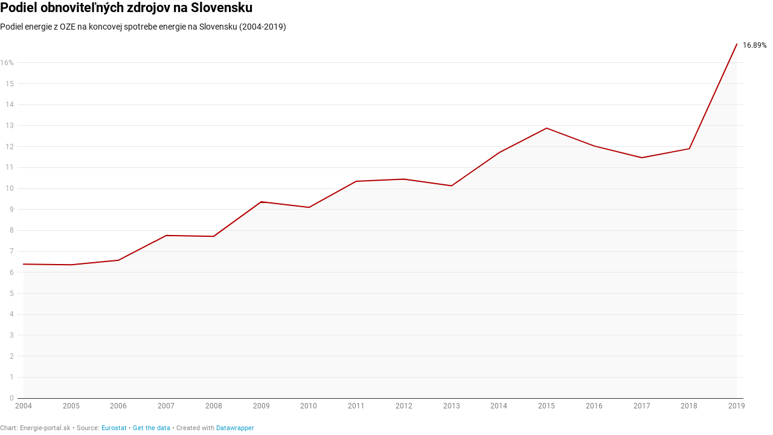

--- FILE ---
content_type: text/html
request_url: https://datawrapper.dwcdn.net/5HcVa/1/
body_size: -71
content:

<html><head><meta http-equiv="REFRESH" content="0; url=https://datawrapper.dwcdn.net/5HcVa/5/"></head></html>

--- FILE ---
content_type: application/javascript
request_url: https://datawrapper.dwcdn.net/lib/vendor/dw-2.0.min.83ddc655.js
body_size: 22480
content:
!function(t){"use strict";function e(e){var r={},n=e.slice(0);function i(t){for(var e=t.name(),n=e,i=1;r.hasOwnProperty(n);)n=e+"."+i++;n!==e&&t.name(n)}e.forEach((function(t){i(t),r[t.name()]=t}));var a={columns:function(){return e},column:function(n){if(t.isString(n)){if(void 0!==r[n])return r[n];throw new Error('No column found with that name: "'+n+'"')}if(!(n<0)){if(void 0!==e[n])return e[n];throw new Error("No column found with that name or index: "+n)}},numColumns:function(){return e.length},numRows:function(){return e[0].length},eachColumn:function(t){e.forEach(t)},hasColumn:function(n){return void 0!==(t.isString(n)?r[n]:e[n])},indexOf:function(t){return a.hasColumn(t)?e.indexOf(r[t]):-1},list:function(){return t.range(e[0].length).map((function(t){var r={};return e.forEach((function(e){r[e.name()]=e.val(t)})),r}))},csv:function(){var r="";return e.forEach((function(t,e){var n=t.title();n.indexOf('"')>-1&&n.replace('"','\\"'),n.indexOf(",")>-1&&(n='"'+n+'"'),r+=(e>0?",":"")+n})),t.range(a.numRows()).forEach((function(t){r+="\n",e.forEach((function(e,n){var i=""+("date"===e.type()?e.raw(t):e.val(t));i.indexOf('"')>-1&&i.replace('"','\\"'),i.indexOf(",")>-1&&(i='"'+i+'"'),r+=(n>0?",":"")+i}))})),r},toCSV:function(){return this.csv()},filterColumns:function(n){return e=e.filter((function(t){return!n[t.name()]})),t.each(n,(function(t,e){t&&r[e]&&delete r[e]})),a},eachRow:function(t){var e;for(e=0;e<a.numRows();e++)t(e);return a},add:function(t){return i(t),e.push(t),r[t.name()]=t,n.push(t),a},limitRows:function(t){return e.forEach((function(e){e.limitRows(t)})),a},limitColumns:function(t){return e.length>t&&(e.length=t,n.length=t),a},columnOrder:function(t){return arguments.length?(e.length=0,t.forEach((function(t){e.push(n[t])})),a):e.map((function(t){return n.indexOf(t)}))}};return a}function r(t,e){return Math.abs(t-e)<1e-6}t=t&&Object.prototype.hasOwnProperty.call(t,"default")?t.default:t;var n=/^ */.source,i=/[*']* *$/.source,a=/[ \-/.]?/.source,o=/[ \-/.]/.source,s=/[ \-/.;,]/.source,u=/[ \-|T]/.source,c=/[ \-/.m]/.source,p={YY:{parse:/['’‘]?(\d{2})/},YYYY:{test:/([12]\d{3})/,parse:/(\d{4})/},YYYY2:{test:/(?:1[7-9]|20)\d{2}/,parse:/(\d{4})/},H:{parse:/h([12])/},Q:{parse:/q([1234])/},W:{parse:/w([0-5]?[0-9])/},MM:{test:/(0?[1-9]|1[0-2])/,parse:/(0?[1-9]|1[0-2])/},DD:{parse:/(0?[1-9]|[1-2][0-9]|3[01])/},DOW:{parse:/([0-7])/},HHMM:{parse:/(0?\d|1\d|2[0-3]):([0-5]\d)(?::([0-5]\d))? *(am|pm)?/}},h={0:["jan","january","januar","jänner","jän","janv","janvier","ene","enero","gen","gennaio","janeiro"],1:["feb","february","febr","februar","fév","févr","février","febrero","febbraio","fev","fevereiro"],2:["mar","mär","march","mrz","märz","mars","mars","marzo","marzo","março"],3:["apr","april","apr","april","avr","avril","abr","abril","aprile"],4:["may","mai","mayo","mag","maggio","maio","maj"],5:["jun","june","juni","juin","junio","giu","giugno","junho"],6:["jul","july","juli","juil","juillet","julio","lug","luglio","julho"],7:["aug","august","août","ago","agosto"],8:["sep","september","sept","septembre","septiembre","set","settembre","setembro"],9:["oct","october","okt","oktober","octobre","octubre","ott","ottobre","out","outubro"],10:["nov","november","november","novembre","noviembre","novembre","novembro"],11:["dec","december","dez","des","dezember","déc","décembre","dic","diciembre","dicembre","desember","dezembro"]},f={};t.each(h,(function(e,r){t.each(e,(function(t){f[t]=r}))})),p.MMM={parse:new RegExp("("+t.flatten(t.values(h)).join("|")+")")},t.each(p,(function(e){e.parse=e.parse.source,t.isRegExp(e.test)?e.test=e.test.source:e.test=e.parse}));var l={YYYY:{test:d(p.YYYY2.test),parse:d(p.YYYY2.parse),precision:"year"},"YYYY-H":{test:d(p.YYYY.test,a,p.H.test),parse:d(p.YYYY.parse,a,p.H.parse),precision:"half"},"H-YYYY":{test:d(p.H.test,o,p.YYYY.test),parse:d(p.H.parse,o,p.YYYY.parse),precision:"half"},"YYYY-Q":{test:d(p.YYYY.test,a,p.Q.test),parse:d(p.YYYY.parse,a,p.Q.parse),precision:"quarter"},"Q-YYYY":{test:d(p.Q.test,o,p.YYYY.test),parse:d(p.Q.parse,o,p.YYYY.parse),precision:"quarter"},"YYYY-M":{test:d(p.YYYY.test,c,p.MM.test),parse:d(p.YYYY.parse,c,p.MM.parse),precision:"month"},"M-YYYY":{test:d(p.MM.test,o,p.YYYY.test),parse:d(p.MM.parse,o,p.YYYY.parse),precision:"month"},"YYYY-MMM":{test:d(p.YYYY.test,o,p.MMM.parse),parse:d(p.YYYY.parse,o,p.MMM.parse),precision:"month"},"MMM-YYYY":{test:d(p.MMM.parse,o,p.YYYY.test),parse:d(p.MMM.parse,o,p.YYYY.parse),precision:"month"},"MMM-YY":{test:d(p.MMM.parse,o,p.YY.test),parse:d(p.MMM.parse,o,p.YY.parse),precision:"month"},MMM:{test:d(p.MMM.parse),parse:d(p.MMM.parse),precision:"month"},"YYYY-WW":{test:d(p.YYYY.test,a,p.W.test),parse:d(p.YYYY.parse,a,p.W.parse),precision:"week"},"WW-YYYY":{test:d(p.W.test,o,p.YYYY.test),parse:d(p.W.parse,o,p.YYYY.parse),precision:"week"},"MM/DD/YYYY":{test:d(p.MM.test,"([\\-\\/])",p.DD.test,"\\2",p.YYYY.test),parse:d(p.MM.parse,"([\\-\\/])",p.DD.parse,"\\2",p.YYYY.parse),precision:"day"},"MM/DD/YY":{test:d(p.MM.test,"([\\-\\/])",p.DD.test,"\\2",p.YY.test),parse:d(p.MM.parse,"([\\-\\/])",p.DD.parse,"\\2",p.YY.parse),precision:"day"},"DD/MM/YY":{test:d(p.DD.test,"([\\-\\.\\/ ?])",p.MM.test,"\\2",p.YY.test),parse:d(p.DD.parse,"([\\-\\.\\/ ?])",p.MM.parse,"\\2",p.YY.parse),precision:"day"},"DD/MM/YYYY":{test:d(p.DD.test,"([\\-\\.\\/ ?])",p.MM.test,"\\2",p.YYYY.test),parse:d(p.DD.parse,"([\\-\\.\\/ ?])",p.MM.parse,"\\2",p.YYYY.parse),precision:"day"},"DD/MMM/YYYY":{test:d(p.DD.test,"([\\-\\.\\/ ?])",p.MMM.test,"\\2",p.YYYY.test),parse:d(p.DD.parse,"([\\-\\.\\/ ?])",p.MMM.parse,"\\2",p.YYYY.parse),precision:"day"},"DD/MMM/YY":{test:d(p.DD.test,"([\\-\\.\\/ ?])",p.MMM.test,"\\2",p.YY.test),parse:d(p.DD.parse,"([\\-\\.\\/ ?])",p.MMM.parse,"\\2",p.YY.parse),precision:"day"},"YYYY-MM-DD":{test:d(p.YYYY.test,"([\\-\\.\\/ ?])",p.MM.test,"\\2",p.DD.test),parse:d(p.YYYY.parse,"([\\-\\.\\/ ?])",p.MM.parse,"\\2",p.DD.parse),precision:"day"},"MMM-DD-YYYY":{test:d(p.MMM.test,o,p.DD.test,s,p.YYYY.test),parse:d(p.MMM.parse,o,p.DD.parse,s,p.YYYY.parse),precision:"day"},"YYYY-WW-d":{test:d(p.YYYY.test,a,p.W.test,o,p.DOW.test),parse:d(p.YYYY.parse,a,p.W.parse,o,p.DOW.parse),precision:"day"},"MM/DD/YYYY HH:MM":{test:d(p.MM.test,"([\\-\\/])",p.DD.test,"\\2",p.YYYY.test,u,p.HHMM.test),parse:d(p.MM.parse,"([\\-\\/])",p.DD.parse,"\\2",p.YYYY.parse,u,p.HHMM.parse),precision:"day-minutes"},"DD.MM.YYYY HH:MM":{test:d(p.DD.test,"([\\-\\.\\/ ?])",p.MM.test,"\\2",p.YYYY.test,u,p.HHMM.test),parse:d(p.DD.parse,"([\\-\\.\\/ ?])",p.MM.parse,"\\2",p.YYYY.parse,u,p.HHMM.parse),precision:"day-minutes"},"YYYY-MM-DD HH:MM":{test:d(p.YYYY.test,"([\\-\\.\\/ ?])",p.MM.test,"\\2",p.DD.test,u,p.HHMM.test),parse:d(p.YYYY.parse,"([\\-\\.\\/ ?])",p.MM.parse,"\\2",p.DD.parse,u,p.HHMM.parse),precision:"day-minutes"},ISO8601:{test:/\d{4}-[01]\d-[0-3]\dT[0-2]\d:[0-5]\d:[0-5]\d(\.\d+)?([+-][0-2]\d:[0-5]\d|Z)/,parse:function(t){return t},precision:"day-seconds"}};function d(){return new RegExp(n+Array.prototype.slice.call(arguments).join(" *")+i,"i")}function m(e,r){var n=l[r];return t.isRegExp(n.test)?n.test.test(e):n.test(e,r)}function v(t,e,r){var n=new Date(Date.UTC(t,0,3));return n.setUTCDate(3-n.getUTCDay()+7*(e-1)+parseInt(r,10)),n}function g(t,e){return 12!==t?t+("pm"===e?12:0):"am"===e?0:12}var y={text:function(){return{parse:t.identity,errors:function(){return 0},name:function(){return"text"},formatter:function(){return t.identity},isValid:function(){return!0},format:function(){}}},number:function(e){var n,i=0,a={"-.":/^ *[-–—−]?[0-9]*(\.[0-9]+)?(e[+-][0-9]+)?%? *$/,"-,":/^ *[-–—−]?[0-9]*(,[0-9]+)?%? *$/,",.":/^ *[-–—−]?[0-9]{1,3}(,[0-9]{3})*(\.[0-9]+)?%? *$/,".,":/^ *[-–—−]?[0-9]{1,3}(\.[0-9]{3})*(,[0-9]+)?%? *$/," .":/^ *[-–—−]?[0-9]{1,3}([   ][0-9]{3})*(\.[0-9]+)?%? *$/," ,":/^ *[-–—−]?[0-9]{1,3}([   ][0-9]{3})*(,[0-9]+)?%? *$/,"'.":/^ *[-–—−]?[0-9]{1,3}('[0-9]{3})*(\.[0-9]+)?%? *$/},o={"-.":"1234.56","-,":"1234,56",",.":"1,234.56",".,":"1.234,56"," .":"1 234.56"," ,":"1 234,56"," .":"1 234.56"," ,":"1 234,56"," .":"1 234.56"," ,":"1 234,56"},s={na:1,"n/a":1,"-":1,":":1},u={},c=["-.",0];e=e||[],t.each(e,(function(e){t.each(a,(function(t,r){void 0===u[r]&&(u[r]=0),t.test(e)&&(u[r]+=1,u[r]>c[1]&&(c[0]=r,c[1]=u[r]))}))})),n=c[0];var p={parse:function(e){if(t.isNumber(e)||t.isUndefined(e)||t.isNull(e))return e;var r=e.replace("%","").replace("−","-").replace(/[   ]/g,"").replace("–","-").replace("—","-");return"-"!==n[0]&&(r=r.replace(new RegExp("."===n[0]?"\\.":n[0],"g"),"")),"."!==n[1]&&(r=r.replace(n[1],".")),isNaN(r)||""===r?(s[r.toLowerCase()]||""===r||i++,e):Number(r)},toNum:function(t){return t},fromNum:function(t){return t},errors:function(){return i},name:function(){return"number"},formatter:function(t){var e=t["number-format"]||"-",n=Number(t["number-divisor"]||0),i=(t["number-append"]||"").replace(/ /g," "),a=(t["number-prepend"]||"").replace(/ /g," ");return function(t,o,s){if(isNaN(t))return t;var u=e;if(0!==n&&"-"===u&&(u="n1"),0!==n&&(t=Number(t)/Math.pow(10,n)),"s"===u.substr(0,1)){var c=+u.substr(1);u="n"+Math.max(0,function(t,e){return 0===t?0:Math.round(e-Math.ceil(Math.log(Math.abs(t))/Math.LN10))}(t,c))}return s&&(u="n0"),"-"===u&&(u=r(t,Math.round(t))?"n0":r(t,.1*Math.round(10*t))?"n1":r(t,.01*Math.round(100*t))?"n2":r(t,.001*Math.round(1e3*t))?"n3":r(t,1e-4*Math.round(1e4*t))?"n4":r(t,1e-5*Math.round(1e5*t))?"n5":"n6"),t=Globalize.format(t,"-"!==u?u:null),o?a+t+i:t}},isValid:function(e){return""===e||s[String(e).toLowerCase()]||t.isNumber(p.parse(e))},ambiguousFormats:function(){var e=[];return t.each(u,(function(t,r){t===c[1]&&e.push([r,o[r]])})),e},format:function(t){return arguments.length?(n=t,p):n}};return p},date:function(e){var r,n=0,i={},a=["",0];e=e||[],t.each(l,(function(r,n){t.each(e,(function(t){void 0===i[n]&&(i[n]=0),m(t,n)&&(i[n]+=1,i[n]>a[1]&&(a[0]=n,a[1]=i[n]))}))})),r=a[0];var o={parse:function(e){if(t.isDate(e)||t.isUndefined(e))return e;if(!r||!t.isString(e))return n++,e;var i,a,o,s=(i=e.toLowerCase(),o=l[a=r],t.isRegExp(o.parse)?i.match(o.parse):o.parse(i,a));if(!s)return n++,e;function u(t){return(t=+t)<30?2e3+t:1900+t}m(e,r)||n++;var c=(new Date).getFullYear();switch(r){case"YYYY":return new Date(s[1],0,1);case"YYYY-H":return new Date(s[1],6*(s[2]-1),1);case"H-YYYY":return new Date(s[2],6*(s[1]-1),1);case"YYYY-Q":return new Date(s[1],3*(s[2]-1),1);case"Q-YYYY":return new Date(s[2],3*(s[1]-1),1);case"YYYY-M":return new Date(s[1],s[2]-1,1);case"M-YYYY":return new Date(s[2],s[1]-1,1);case"YYYY-MMM":return new Date(+s[1],f[s[2]],1);case"MMM-YYYY":return new Date(+s[2],f[s[1]],1);case"MMM-YY":return new Date(u(+s[2]),f[s[1]],1);case"MMM":return new Date(c,f[s[1]],1);case"YYYY-WW":return v(s[1],s[2],1);case"WW-YYYY":return v(s[2],s[1],1);case"YYYY-WW-d":return v(s[1],s[2],s[3]);case"YYYY-MM-DD":return new Date(s[1],s[3]-1,s[4]);case"DD/MM/YYYY":return new Date(s[4],s[3]-1,s[1]);case"DD/MMM/YYYY":return new Date(s[4],f[s[3]],s[1]);case"DD/MMM/YY":return new Date(u(s[4]),f[s[3]],s[1]);case"MM/DD/YYYY":return new Date(s[4],s[1]-1,s[3]);case"MM/DD/YY":return new Date(u(s[4]),s[1]-1,s[3]);case"DD/MM/YY":return new Date(u(s[4]),s[3]-1,s[1]);case"MMM-DD-YYYY":return new Date(s[3],f[s[1]],s[2]);case"YYYY-MM-DD HH:MM":return new Date(+s[1],s[3]-1,+s[4],g(+s[5],s[8]),+s[6]||0,+s[7]||0);case"DD.MM.YYYY HH:MM":return new Date(+s[4],s[3]-1,+s[1],g(+s[5],s[8]),+s[6]||0,+s[7]||0);case"MM/DD/YYYY HH:MM":return new Date(+s[4],s[1]-1,+s[3],g(+s[5],s[8]),+s[6]||0,+s[7]||0);case"ISO8601":return new Date(s.toUpperCase());default:console.warn("unknown format",r)}return n++,e},toNum:function(e){return t.isDate(e)?e.getTime():Number.NaN},fromNum:function(t){return new Date(t)},errors:function(){return n},name:function(){return"date"},format:function(t){return arguments.length?(r=t,o):r},precision:function(){return l[r].precision},formatter:function(){if(!r)return t.identity;var e=Globalize.culture().calendar.patterns.M.replace("MMMM","MMM");switch(l[r].precision){case"year":return function(e){return t.isDate(e)?e.getFullYear():e};case"half":return function(e){return t.isDate(e)?e.getFullYear()+" H"+(e.getMonth()/6+1):e};case"quarter":return function(e){return t.isDate(e)?e.getFullYear()+" Q"+(e.getMonth()/3+1):e};case"month":return function(e){return t.isDate(e)?Globalize.format(e,"MMM yy"):e};case"week":return function(e){return t.isDate(e)?function(t){var e=t.getUTCDay(),r=new Date(t.valueOf());r.setDate(r.getDate()-(e+6)%7+3);var n=r.getUTCFullYear(),i=Math.floor((r.getTime()-new Date(n,0,1,-6))/864e5);return[n,1+Math.floor(i/7),e>0?e:7]}(e).slice(0,2).join(" W"):e};case"day":return function(e,r){return t.isDate(e)?Globalize.format(e,r?"D":"d"):e};case"day-minutes":return function(r){return t.isDate(r)?Globalize.format(r,e).replace(" ","&nbsp;")+" - "+Globalize.format(r,"t").replace(" ","&nbsp;"):r};case"day-seconds":return function(e){return t.isDate(e)?Globalize.format(e,"T").replace(" ","&nbsp;"):e}}},isValid:function(e){return t.isDate(o.parse(e))},ambiguousFormats:function(){var e=[];return t.each(i,(function(t,r){t===a[1]&&e.push([r,r])})),e}};return o}},M=/<\/?([a-z][a-z0-9]*)\b[^>]*>/gi,Y=/<!--[\s\S]*?-->|<\?(?:php)?[\s\S]*?\?>/gi,w="<a><span><b><br><br/><i><strong><sup><sub><strike><u><em><tt>";function b(t,e){if(null===t)return null;if(void 0!==t){if((t=String(t)).indexOf("<")<0||t.indexOf(">")<0)return t;if(t=function(t,e){e=(((void 0!==e?e||"":w)+"").toLowerCase().match(/<[a-z][a-z0-9]*>/g)||[]).join("");var r=t,n=t;for(;;)if(n=(r=n).replace(Y,"").replace(M,(function(t,r){return e.indexOf("<"+r.toLowerCase()+">")>-1?t:""})),r===n)return n}(t,e),"undefined"==typeof document)return t;var r=document.createElement("div");r.innerHTML=t;for(var n=r.querySelectorAll("*"),i=0;i<n.length;i++){"a"===n[i].nodeName.toLowerCase()&&("_self"!==n[i].getAttribute("target")&&n[i].setAttribute("target","_blank"),n[i].setAttribute("rel","nofollow noopener noreferrer"),n[i].getAttribute("href")&&n[i].getAttribute("href").trim().replace(/[^a-zA-Z0-9 -:]/g,"").startsWith("javascript:")&&n[i].setAttribute("href",""));for(var a=[],o=0;o<n[i].attributes.length;o++){var s=n[i].attributes[o];s.specified&&"on"===s.name.substr(0,2)&&a.push(s.name)}a.forEach((function(t){return n[i].removeAttribute(t)}))}return r.innerHTML}}function E(e,r,n){function i(t){return null!=t&&""!==t}var a,o,s,u,c=t.shuffle(t.range(r.length)).filter((function(t){return i(r[t])})).slice(0,200).map((function(t){return r[t]}));n=n?y[n](c):function(e){if(t.every(r,t.isNumber))return y.number();if(t.every(r,t.isDate))return y.date();var n,a=[y.date(e),y.number(e),y.text()],o=.1*r.filter(i).length;return t.each(r,(function(e){t.each(a,(function(t){t.parse(e)}))})),t.every(a,(function(t){return t.errors()<o&&(n=t),!n})),t.isUndefined(n)&&(n=a[2]),n}(c);var p,h=r.slice(0),f={name:function(){return arguments.length?(e=arguments[0],f):b(e)},title:function(){return arguments.length?(p=arguments[0],f):b(p||e)},length:r.length,val:function(e,i){if(arguments.length){var a=i?h:r;return e<0&&(e+=a.length),n.parse(t.isDate(a[e])||t.isNumber(a[e])?a[e]:b(a[e]))}},values:function(e){var i=e?h:r;return i=t.map(i,(function(e){return t.isDate(e)||t.isNumber(e)?e:b(e)})),t.map(i,n.parse)},each:function(t){for(var e=0;e<r.length;e++)t(f.val(e),e)},raw:function(e,n){return arguments.length?2===arguments.length?(r[e]=n,f):t.isDate(r[e])||t.isNumber(r[e])?r[e]:b(r[e]):r.map((function(e){return t.isDate(e)||t.isNumber(e)?e:b(e)}))},type:function(e){if(!0===e)return n;if(t.isString(e)){if(y[e])return n=y[e](c),f;throw new Error("unknown column type: "+e)}return n.name()},range:function(){return!!n.toNum&&(a||(a=[Number.MAX_VALUE,-Number.MAX_VALUE],f.each((function(e){e=n.toNum(e),t.isNumber(e)&&!t.isNaN(e)&&(e<a[0]&&(a[0]=e),e>a[1]&&(a[1]=e))})),a[0]=n.fromNum(a[0]),a[1]=n.fromNum(a[1])),a)},sum:function(){return!!n.toNum&&(void 0===o&&(o=0,f.each((function(t){var e=n.toNum(t);Number.isFinite(e)&&(o+=e)})),o=n.fromNum(o)),o)},mean:function(){if(!n.toNum)return!1;if(void 0===s){s=0;var t=0;f.each((function(e){var r=n.toNum(e);Number.isFinite(r)&&(s+=r,t++)})),s=n.fromNum(s/t)}return s},median:function(){if(!n.toNum)return!1;if(void 0===u){var t=f.values().map(n.toNum);u=n.fromNum(function(t){var e,r=[],n=t.length,i=-1;if(1===arguments.length)for(;++i<n;)x(e=O(t[i]))&&r.push(e);if(r.length)return A(r.sort(N),.5)}(t))}return u},filterRows:function(e){return r=[],arguments.length?t.each(e,(function(t){r.push(h[t])})):r=h.slice(0),f.length=r.length,a=o=s=u=void 0,f},toString:function(){return e+" ("+n.name()+")"},indexOf:function(e){return t.find(t.range(r.length),(function(t){return f.val(t)===e}))},limitRows:function(t){h.length>t&&(h.length=t,r.length=t,f.length=t)}};return f.total=f.sum,f}function A(t,e){var r=(t.length-1)*e+1,n=Math.floor(r),i=+t[n-1],a=r-n;return a?i+a*(t[n]-i):i}function O(t){return null===t?NaN:+t}function x(t){return!isNaN(t)}function N(t,e){return t<e?-1:t>e?1:t>=e?0:NaN}function _(t){return(_="function"==typeof Symbol&&"symbol"==typeof Symbol.iterator?function(t){return typeof t}:function(t){return t&&"function"==typeof Symbol&&t.constructor===Symbol&&t!==Symbol.prototype?"symbol":typeof t})(t)}function D(t,e){for(var r=0;r<e.length;r++){var n=e[r];n.enumerable=n.enumerable||!1,n.configurable=!0,"value"in n&&(n.writable=!0),Object.defineProperty(t,n.key,n)}}function T(t,e){return(T=Object.setPrototypeOf||function(t,e){return t.__proto__=e,t})(t,e)}function S(){if("undefined"==typeof Reflect||!Reflect.construct)return!1;if(Reflect.construct.sham)return!1;if("function"==typeof Proxy)return!0;try{return Date.prototype.toString.call(Reflect.construct(Date,[],(function(){}))),!0}catch(t){return!1}}function C(t,e,r){return(C=S()?Reflect.construct:function(t,e,r){var n=[null];n.push.apply(n,e);var i=new(Function.bind.apply(t,n));return r&&T(i,r.prototype),i}).apply(null,arguments)}function R(t,e){return function(t){if(Array.isArray(t))return t}(t)||function(t,e){if("undefined"==typeof Symbol||!(Symbol.iterator in Object(t)))return;var r=[],n=!0,i=!1,a=void 0;try{for(var o,s=t[Symbol.iterator]();!(n=(o=s.next()).done)&&(r.push(o.value),!e||r.length!==e);n=!0);}catch(t){i=!0,a=t}finally{try{n||null==s.return||s.return()}finally{if(i)throw a}}return r}(t,e)||function(t,e){if(!t)return;if("string"==typeof t)return I(t,e);var r=Object.prototype.toString.call(t).slice(8,-1);"Object"===r&&t.constructor&&(r=t.constructor.name);if("Map"===r||"Set"===r)return Array.from(t);if("Arguments"===r||/^(?:Ui|I)nt(?:8|16|32)(?:Clamped)?Array$/.test(r))return I(t,e)}(t,e)||function(){throw new TypeError("Invalid attempt to destructure non-iterable instance.\nIn order to be iterable, non-array objects must have a [Symbol.iterator]() method.")}()}function I(t,e){(null==e||e>t.length)&&(e=t.length);for(var r=0,n=new Array(e);r<e;r++)n[r]=t[r];return n}function k(t){return{dataset:function(){if(t.url){var e=(new Date).getTime(),r="".concat(t.url).concat(t.url.indexOf("?")>-1?"&":"?","v=").concat(t.url.indexOf("//static.dwcdn.net")>-1?e-e%6e4:e);return window.fetch(r).then((function(t){return t.text()})).then((function(e){return new L(t).parse(e)}))}if(t.csv||""===t.csv)return new Promise((function(e){e(t.csv)})).then((function(e){return new L(t).parse(e)}));throw new Error("you need to provide either an URL or CSV data.")},parse:function(){return new L(t).parse(t.csv)}}}e.delimited=k;var L=function(){function r(t){!function(t,e){if(!(t instanceof e))throw new TypeError("Cannot call a class as a function")}(this,r),t=Object.assign({delimiter:"auto",quoteChar:'"',skipRows:0,emptyValue:null,transpose:!1,firstRowIsHeader:!0},t),this.__delimiterPatterns=F(t.delimiter,t.quoteChar),this.opts=t}var n,i,a;return n=r,(i=[{key:"parse",value:function(r){this.__rawData=r;var n=this.opts;"auto"===n.delimiter&&(n.delimiter=this.guessDelimiter(r,n.skipRows),this.__delimiterPatterns=F(n.delimiter,n.quoteChar));var i,a="|"!==n.delimiter?"|":"#";return r=a+"\n"+r.replace(/[ \r\n\f]+$/g,"")+a,i=function(t,e,r){r=r||",";for(var n,i=[[]],o=null;o=t.exec(e);){var s=o[1];s.length&&s!==r&&i.push([]),n=o[2]?o[2].replace(new RegExp('""',"g"),'"'):o[3],i[i.length-1].push(void 0===n?"":n)}i[0][0].substr(0,1)===a&&(i[0][0]=i[0][0].substr(1));var u=i.length-1,c=i[u].length-1,p=i[u][c].length-1;return i[u][c].substr(p)===a&&(i[u][c]=i[u][c].substr(0,p)),i.slice(1)}(this.__delimiterPatterns,r,n.delimiter),n.transpose&&(i=function(t){var e,r,n=t,i=n.length?n.length:0,a=n[0]instanceof Array?n[0].length:0;if(0===a||0===i)return[];var o=[];for(e=0;e<a;e++)for(o[e]=[],r=0;r<i;r++)o[e][r]=n[r][e];return o}(i)),function(r){var i=[],a={},o=r.length,s=r[0].length,u=n.skipRows,c=[];n.firstRowIsHeader&&(c=r[u],u++);for(var p=0;p<s;p++){var h=t.isString(c[p])?c[p].replace(/^\s+|\s+$/g,""):"",f=""!==h?"":1;for(h=""!==h?h:"X.";void 0!==a[h+f];)f=""===f?1:f+1;i.push({name:h+f,data:[]}),a[h+f]=!0}return t.range(u,o).forEach((function(t){i.forEach((function(e,i){e.data.push(""!==r[t][i]?r[t][i]:n.emptyValue)}))})),e(i=i.map((function(t){return E(t.name,t.data)})))}(i)}},{key:"guessDelimiter",value:function(t){var e=0,r=-1,n=this,i=["\t",";","|",","];return i.forEach((function(i,a){var o=F(i,n.quoteChar),s=t.match(o).length;"\t"===i&&(s*=1.15),s>e&&(e=s,r=a)})),i[r]}}])&&D(n.prototype,i),a&&D(n,a),r}();function F(t,e){return new RegExp("(\\"+t+"|\\r?\\n|\\r|^)(?:"+e+"([^"+e+"]*(?:"+e+'"[^'+e+"]*)*)"+e+"|([^"+e+"\\"+t+"\\r\\n]*))","gi")}function P(t){return{dataset:function(){if(t.url)return fetch(t.url).then((function(t){return t.text()})).then((function(t){return JSON.parse(t)}));if(t.csv)return new Promise((function(e){e(t.csv)})).then((function(t){return JSON.parse(t)}));throw new Error("you need to provide either an URL or CSV data.")},parse:function(){return JSON.parse(t.csv)}}}function j(t){return Math.max(0,String(t-Math.floor(t)).replace(/00000*[0-9]+$/,"").replace(/33333*[0-9]+$/,"").replace(/99999*[0-9]+$/,"").length-2)}function U(t){var e=arguments.length>1&&void 0!==arguments[1]?arguments[1]:0,r=Math.pow(10,e);return Math.round(t*r)/r}e.json=P;var H="object"==typeof global&&global&&global.Object===Object&&global,z="object"==typeof self&&self&&self.Object===Object&&self,G=H||z||Function("return this")(),W=G.Symbol,V=Object.prototype,B=V.hasOwnProperty,$=V.toString,q=W?W.toStringTag:void 0;var X=Object.prototype.toString;var K=W?W.toStringTag:void 0;function Q(t){return null==t?void 0===t?"[object Undefined]":"[object Null]":K&&K in Object(t)?function(t){var e=B.call(t,q),r=t[q];try{t[q]=void 0;var n=!0}catch(t){}var i=$.call(t);return n&&(e?t[q]=r:delete t[q]),i}(t):function(t){return X.call(t)}(t)}function J(t){var e=typeof t;return null!=t&&("object"==e||"function"==e)}var Z,tt=G["__core-js_shared__"],et=(Z=/[^.]+$/.exec(tt&&tt.keys&&tt.keys.IE_PROTO||""))?"Symbol(src)_1."+Z:"";var rt=Function.prototype.toString;var nt=/^\[object .+?Constructor\]$/,it=Function.prototype,at=Object.prototype,ot=it.toString,st=at.hasOwnProperty,ut=RegExp("^"+ot.call(st).replace(/[\\^$.*+?()[\]{}|]/g,"\\$&").replace(/hasOwnProperty|(function).*?(?=\\\()| for .+?(?=\\\])/g,"$1.*?")+"$");function ct(t){return!(!J(t)||(e=t,et&&et in e))&&(function(t){if(!J(t))return!1;var e=Q(t);return"[object Function]"==e||"[object GeneratorFunction]"==e||"[object AsyncFunction]"==e||"[object Proxy]"==e}(t)?ut:nt).test(function(t){if(null!=t){try{return rt.call(t)}catch(t){}try{return t+""}catch(t){}}return""}(t));var e}function pt(t,e){var r=function(t,e){return null==t?void 0:t[e]}(t,e);return ct(r)?r:void 0}var ht=pt(Object,"create");var ft=Object.prototype.hasOwnProperty;var lt=Object.prototype.hasOwnProperty;function dt(t){var e=-1,r=null==t?0:t.length;for(this.clear();++e<r;){var n=t[e];this.set(n[0],n[1])}}function mt(t,e){for(var r,n,i=t.length;i--;)if((r=t[i][0])===(n=e)||r!=r&&n!=n)return i;return-1}dt.prototype.clear=function(){this.__data__=ht?ht(null):{},this.size=0},dt.prototype.delete=function(t){var e=this.has(t)&&delete this.__data__[t];return this.size-=e?1:0,e},dt.prototype.get=function(t){var e=this.__data__;if(ht){var r=e[t];return"__lodash_hash_undefined__"===r?void 0:r}return ft.call(e,t)?e[t]:void 0},dt.prototype.has=function(t){var e=this.__data__;return ht?void 0!==e[t]:lt.call(e,t)},dt.prototype.set=function(t,e){var r=this.__data__;return this.size+=this.has(t)?0:1,r[t]=ht&&void 0===e?"__lodash_hash_undefined__":e,this};var vt=Array.prototype.splice;function gt(t){var e=-1,r=null==t?0:t.length;for(this.clear();++e<r;){var n=t[e];this.set(n[0],n[1])}}gt.prototype.clear=function(){this.__data__=[],this.size=0},gt.prototype.delete=function(t){var e=this.__data__,r=mt(e,t);return!(r<0)&&(r==e.length-1?e.pop():vt.call(e,r,1),--this.size,!0)},gt.prototype.get=function(t){var e=this.__data__,r=mt(e,t);return r<0?void 0:e[r][1]},gt.prototype.has=function(t){return mt(this.__data__,t)>-1},gt.prototype.set=function(t,e){var r=this.__data__,n=mt(r,t);return n<0?(++this.size,r.push([t,e])):r[n][1]=e,this};var yt=pt(G,"Map");function Mt(t,e){var r,n,i=t.__data__;return("string"==(n=typeof(r=e))||"number"==n||"symbol"==n||"boolean"==n?"__proto__"!==r:null===r)?i["string"==typeof e?"string":"hash"]:i.map}function Yt(t){var e=-1,r=null==t?0:t.length;for(this.clear();++e<r;){var n=t[e];this.set(n[0],n[1])}}Yt.prototype.clear=function(){this.size=0,this.__data__={hash:new dt,map:new(yt||gt),string:new dt}},Yt.prototype.delete=function(t){var e=Mt(this,t).delete(t);return this.size-=e?1:0,e},Yt.prototype.get=function(t){return Mt(this,t).get(t)},Yt.prototype.has=function(t){return Mt(this,t).has(t)},Yt.prototype.set=function(t,e){var r=Mt(this,t),n=r.size;return r.set(t,e),this.size+=r.size==n?0:1,this};function wt(t){var e=-1,r=null==t?0:t.length;for(this.__data__=new Yt;++e<r;)this.add(t[e])}function bt(t){return t!=t}function Et(t,e){return!!(null==t?0:t.length)&&function(t,e,r){return e==e?function(t,e,r){for(var n=r-1,i=t.length;++n<i;)if(t[n]===e)return n;return-1}(t,e,r):function(t,e,r,n){for(var i=t.length,a=r+(n?1:-1);n?a--:++a<i;)if(e(t[a],a,t))return a;return-1}(t,bt,r)}(t,e,0)>-1}function At(t,e,r){for(var n=-1,i=null==t?0:t.length;++n<i;)if(r(e,t[n]))return!0;return!1}function Ot(t,e){return t.has(e)}wt.prototype.add=wt.prototype.push=function(t){return this.__data__.set(t,"__lodash_hash_undefined__"),this},wt.prototype.has=function(t){return this.__data__.has(t)};var xt=pt(G,"Set");function Nt(t){var e=-1,r=Array(t.size);return t.forEach((function(t){r[++e]=t})),r}var _t=xt&&1/Nt(new xt([,-0]))[1]==1/0?function(t){return new xt(t)}:function(){};function Dt(t){return t&&t.length?function(t,e,r){var n=-1,i=Et,a=t.length,o=!0,s=[],u=s;if(r)o=!1,i=At;else if(a>=200){var c=e?null:_t(t);if(c)return Nt(c);o=!1,i=Ot,u=new wt}else u=e?[]:s;t:for(;++n<a;){var p=t[n],h=e?e(p):p;if(p=r||0!==p?p:0,o&&h==h){for(var f=u.length;f--;)if(u[f]===h)continue t;e&&u.push(h),s.push(p)}else i(u,h,r)||(u!==s&&u.push(h),s.push(p))}return s}(t):[]}var Tt=G.isFinite;function St(t){return"number"==typeof t&&Tt(t)}function Ct(t){var e,r,n=arguments.length>1&&void 0!==arguments[1]?arguments[1]:.1,i=[],a=0,o=Dt(t.filter(St)),s=o.length,u=Math.floor(s*(1-n));if(o.length<3)return Math.round(o.reduce((function(t,e){if(!e)return t;var r=Math.log(Math.abs(e))/Math.LN10;return r<8&&r>-3?t+Math.min(3,j(o[0])):t+(r>0?-1*(r-1):-1*r)}),0)/o.length);Dt(o.map(p)).length>u?(e=function(){return Dt(i).length===s},r=-1):(e=function(){return Dt(i).length<=u},r=1);var c=100;do{i=o.map(p),a+=r}while(e()&&c-- >0);function p(t){return U(t,a)}return c<10&&console.warn("maximum iteration reached",t,i,a),r<0?a+=2:a--,a}function Rt(t){if(!t||"object"!==_(t))return t;try{return JSON.parse(JSON.stringify(t))}catch(e){return t}}function It(t){var e=arguments.length>1&&void 0!==arguments[1]&&arguments[1];if(!t)return null;var r=t.offsetHeight;if(!e)return r;var n=getComputedStyle(t);return r+=parseInt(n.marginTop)+parseInt(n.marginBottom)}function kt(){for(var t=0,e=document.querySelector(".dw-chart"),r=0;r<e.children.length;r++){var n=e.children[r],i=n.tagName.toLowerCase();"script"===i||"style"===i||"chart"===n.id||n.getAttribute("aria-hidden")||a(n,"tooltip")||a(n,"vg-tooltip")||a(n,"hidden")||a(n,"qtip")||a(n,"container")||a(n,"noscript")||a(n,"hidden")||a(n,"filter-ui")||a(n,"dw-after-body")||a(n,"dw-chart-body")||(t+=Number(It(n,!0)))}function a(t,e){return t.classList.contains(e)}var o=["padding-top","padding-bottom","margin-top","margin-bottom","border-top-width","border-bottom-width"];return[".dw-chart",".dw-chart-body"].forEach((function(e){o.forEach((function(r){var n,i;t+=Number((n=e,i=r,getComputedStyle(document.querySelector(n))[i].replace("px","")))}))})),t}var Lt="TOP",Ft="TPAREN";function Pt(t,e,r){this.type=t,this.value=e,this.index=r}function jt(t,e){this.pos=0,this.current=null,this.unaryOps=t.unaryOps,this.binaryOps=t.binaryOps,this.ternaryOps=t.ternaryOps,this.consts=t.consts,this.expression=e,this.savedPosition=0,this.savedCurrent=null,this.options=t.options,this.parser=t}Pt.prototype.toString=function(){return this.type+": "+this.value},jt.prototype.newToken=function(t,e,r){return new Pt(t,e,null!=r?r:this.pos)},jt.prototype.save=function(){this.savedPosition=this.pos,this.savedCurrent=this.current},jt.prototype.restore=function(){this.pos=this.savedPosition,this.current=this.savedCurrent},jt.prototype.next=function(){return this.pos>=this.expression.length?this.newToken("TEOF","EOF"):this.isWhitespace()||this.isComment()?this.next():this.isRadixInteger()||this.isNumber()||this.isOperator()||this.isString()||this.isParen()||this.isBracket()||this.isComma()||this.isSemicolon()||this.isNamedOp()||this.isConst()||this.isName()?this.current:void this.parseError('Unknown character "'+this.expression.charAt(this.pos)+'"')},jt.prototype.isString=function(){var t=!1,e=this.pos,r=this.expression.charAt(e);if("'"===r||'"'===r)for(var n=this.expression.indexOf(r,e+1);n>=0&&this.pos<this.expression.length;){if(this.pos=n+1,"\\"!==this.expression.charAt(n-1)){var i=this.expression.substring(e+1,n);this.current=this.newToken("TSTRING",this.unescape(i),e),t=!0;break}n=this.expression.indexOf(r,n+1)}return t},jt.prototype.isParen=function(){var t=this.expression.charAt(this.pos);return("("===t||")"===t)&&(this.current=this.newToken(Ft,t),this.pos++,!0)},jt.prototype.isBracket=function(){var t=this.expression.charAt(this.pos);return!("["!==t&&"]"!==t||!this.isOperatorEnabled("["))&&(this.current=this.newToken("TBRACKET",t),this.pos++,!0)},jt.prototype.isComma=function(){return","===this.expression.charAt(this.pos)&&(this.current=this.newToken("TCOMMA",","),this.pos++,!0)},jt.prototype.isSemicolon=function(){return";"===this.expression.charAt(this.pos)&&(this.current=this.newToken("TSEMICOLON",";"),this.pos++,!0)},jt.prototype.isConst=function(){for(var t=this.pos,e=t;e<this.expression.length;e++){var r=this.expression.charAt(e);if(r.toUpperCase()===r.toLowerCase()&&(e===this.pos||"_"!==r&&"."!==r&&(r<"0"||r>"9")))break}if(e>t){var n=this.expression.substring(t,e);if(n in this.consts)return this.current=this.newToken("TNUMBER",this.consts[n]),this.pos+=n.length,!0}return!1},jt.prototype.isNamedOp=function(){for(var t=this.pos,e=t;e<this.expression.length;e++){var r=this.expression.charAt(e);if(r.toUpperCase()===r.toLowerCase()&&(e===this.pos||"_"!==r&&(r<"0"||r>"9")))break}if(e>t){var n=this.expression.substring(t,e);if(this.isOperatorEnabled(n)&&(n in this.binaryOps||n in this.unaryOps||n in this.ternaryOps))return this.current=this.newToken(Lt,n),this.pos+=n.length,!0}return!1},jt.prototype.isName=function(){for(var t=this.pos,e=t,r=!1;e<this.expression.length;e++){var n=this.expression.charAt(e);if(n.toUpperCase()===n.toLowerCase()){if(e===this.pos&&("$"===n||"_"===n)){"_"===n&&(r=!0);continue}if(e===this.pos||!r||"_"!==n&&(n<"0"||n>"9"))break}else r=!0}if(r){var i=this.expression.substring(t,e);return this.current=this.newToken("TNAME",i),this.pos+=i.length,!0}return!1},jt.prototype.isWhitespace=function(){for(var t=!1,e=this.expression.charAt(this.pos);!(" "!==e&&"\t"!==e&&"\n"!==e&&"\r"!==e||(t=!0,this.pos++,this.pos>=this.expression.length));)e=this.expression.charAt(this.pos);return t};var Ut=/^[0-9a-f]{4}$/i;jt.prototype.unescape=function(t){var e=t.indexOf("\\");if(e<0)return t;for(var r=t.substring(0,e);e>=0;){var n=t.charAt(++e);switch(n){case"'":r+="'";break;case'"':r+='"';break;case"\\":r+="\\";break;case"/":r+="/";break;case"b":r+="\b";break;case"f":r+="\f";break;case"n":r+="\n";break;case"r":r+="\r";break;case"t":r+="\t";break;case"u":var i=t.substring(e+1,e+5);Ut.test(i)||this.parseError("Illegal escape sequence: \\u"+i),r+=String.fromCharCode(parseInt(i,16)),e+=4;break;default:throw this.parseError('Illegal escape sequence: "\\'+n+'"')}++e;var a=t.indexOf("\\",e);r+=t.substring(e,a<0?t.length:a),e=a}return r},jt.prototype.isComment=function(){return"/"===this.expression.charAt(this.pos)&&"*"===this.expression.charAt(this.pos+1)&&(this.pos=this.expression.indexOf("*/",this.pos)+2,1===this.pos&&(this.pos=this.expression.length),!0)},jt.prototype.isRadixInteger=function(){var t,e,r=this.pos;if(r>=this.expression.length-2||"0"!==this.expression.charAt(r))return!1;if(++r,"x"===this.expression.charAt(r))t=16,e=/^[0-9a-f]$/i,++r;else{if("b"!==this.expression.charAt(r))return!1;t=2,e=/^[01]$/i,++r}for(var n=!1,i=r;r<this.expression.length;){var a=this.expression.charAt(r);if(!e.test(a))break;r++,n=!0}return n&&(this.current=this.newToken("TNUMBER",parseInt(this.expression.substring(i,r),t)),this.pos=r),n},jt.prototype.isNumber=function(){for(var t,e=!1,r=this.pos,n=r,i=r,a=!1,o=!1;r<this.expression.length&&((t=this.expression.charAt(r))>="0"&&t<="9"||!a&&"."===t);)"."===t?a=!0:o=!0,r++,e=o;if(e&&(i=r),"e"===t||"E"===t){r++;for(var s=!0,u=!1;r<this.expression.length;){if(t=this.expression.charAt(r),!s||"+"!==t&&"-"!==t){if(!(t>="0"&&t<="9"))break;u=!0,s=!1}else s=!1;r++}u||(r=i)}return e?(this.current=this.newToken("TNUMBER",parseFloat(this.expression.substring(n,r))),this.pos=r):this.pos=i,e},jt.prototype.isOperator=function(){var t=this.pos,e=this.expression.charAt(this.pos);if("+"===e||"-"===e||"*"===e||"/"===e||"%"===e||"^"===e||"?"===e||":"===e||"."===e)this.current=this.newToken(Lt,e);else if("∙"===e||"•"===e)this.current=this.newToken(Lt,"*");else if(">"===e)"="===this.expression.charAt(this.pos+1)?(this.current=this.newToken(Lt,">="),this.pos++):this.current=this.newToken(Lt,">");else if("<"===e)"="===this.expression.charAt(this.pos+1)?(this.current=this.newToken(Lt,"<="),this.pos++):this.current=this.newToken(Lt,"<");else if("|"===e){if("|"!==this.expression.charAt(this.pos+1))return!1;this.current=this.newToken(Lt,"||"),this.pos++}else if("="===e)"="===this.expression.charAt(this.pos+1)?(this.current=this.newToken(Lt,"=="),this.pos++):this.current=this.newToken(Lt,e);else{if("!"!==e)return!1;"="===this.expression.charAt(this.pos+1)?(this.current=this.newToken(Lt,"!="),this.pos++):this.current=this.newToken(Lt,e)}return this.pos++,!!this.isOperatorEnabled(this.current.value)||(this.pos=t,!1)},jt.prototype.isOperatorEnabled=function(t){return this.parser.isOperatorEnabled(t)},jt.prototype.getCoordinates=function(){var t,e=0,r=-1;do{e++,t=this.pos-r,r=this.expression.indexOf("\n",r+1)}while(r>=0&&r<this.pos);return{line:e,column:t}},jt.prototype.parseError=function(t){var e=this.getCoordinates();throw new Error("parse error ["+e.line+":"+e.column+"]: "+t)};var Ht="IEXPR";function zt(t,e){this.type=t,this.value=null!=e?e:0}function Gt(t){return new zt("IOP1",t)}function Wt(t){return new zt("IOP2",t)}function Vt(t,e,r){this.parser=t,this.tokens=e,this.current=null,this.nextToken=null,this.next(),this.savedCurrent=null,this.savedNextToken=null,this.allowMemberAccess=!1!==r.allowMemberAccess}zt.prototype.toString=function(){switch(this.type){case"INUMBER":case"IOP1":case"IOP2":case"IOP3":case"IVAR":case"IVARNAME":case"IENDSTATEMENT":return this.value;case"IFUNCALL":return"CALL "+this.value;case"IFUNDEF":return"DEF "+this.value;case"IARRAY":return"ARRAY "+this.value;case"IMEMBER":return"."+this.value;default:return"Invalid Instruction"}},Vt.prototype.next=function(){return this.current=this.nextToken,this.nextToken=this.tokens.next()},Vt.prototype.tokenMatches=function(t,e){return void 0===e||(Array.isArray(e)?function(t,e){for(var r=0;r<t.length;r++)if(t[r]===e)return!0;return!1}(e,t.value):"function"==typeof e?e(t):t.value===e)},Vt.prototype.save=function(){this.savedCurrent=this.current,this.savedNextToken=this.nextToken,this.tokens.save()},Vt.prototype.restore=function(){this.tokens.restore(),this.current=this.savedCurrent,this.nextToken=this.savedNextToken},Vt.prototype.accept=function(t,e){return!(this.nextToken.type!==t||!this.tokenMatches(this.nextToken,e))&&(this.next(),!0)},Vt.prototype.expect=function(t,e){if(!this.accept(t,e)){var r=this.tokens.getCoordinates();throw new Error("parse error ["+r.line+":"+r.column+"]: Expected "+(e||t))}},Vt.prototype.parseAtom=function(t){var e=this.tokens.unaryOps;if(this.accept("TNAME")||this.accept(Lt,(function(t){return t.value in e})))t.push(new zt("IVAR",this.current.value));else if(this.accept("TNUMBER"))t.push(new zt("INUMBER",this.current.value));else if(this.accept("TSTRING"))t.push(new zt("INUMBER",this.current.value));else if(this.accept(Ft,"("))this.parseExpression(t),this.expect(Ft,")");else{if(!this.accept("TBRACKET","["))throw new Error("unexpected "+this.nextToken);if(this.accept("TBRACKET","]"))t.push(new zt("IARRAY",0));else{var r=this.parseArrayList(t);t.push(new zt("IARRAY",r))}}},Vt.prototype.parseExpression=function(t){var e=[];this.parseUntilEndStatement(t,e)||(this.parseVariableAssignmentExpression(e),this.parseUntilEndStatement(t,e)||this.pushExpression(t,e))},Vt.prototype.pushExpression=function(t,e){for(var r=0,n=e.length;r<n;r++)t.push(e[r])},Vt.prototype.parseUntilEndStatement=function(t,e){return!!this.accept("TSEMICOLON")&&(!this.nextToken||"TEOF"===this.nextToken.type||this.nextToken.type===Ft&&")"===this.nextToken.value||e.push(new zt("IENDSTATEMENT")),"TEOF"!==this.nextToken.type&&this.parseExpression(e),t.push(new zt(Ht,e)),!0)},Vt.prototype.parseArrayList=function(t){for(var e=0;!this.accept("TBRACKET","]");)for(this.parseExpression(t),++e;this.accept("TCOMMA");)this.parseExpression(t),++e;return e},Vt.prototype.parseVariableAssignmentExpression=function(t){for(this.parseConditionalExpression(t);this.accept(Lt,"=");){var e=t.pop(),r=[],n=t.length-1;if("IFUNCALL"!==e.type){if("IVAR"!==e.type&&"IMEMBER"!==e.type)throw new Error("expected variable for assignment");this.parseVariableAssignmentExpression(r),t.push(new zt("IVARNAME",e.value)),t.push(new zt(Ht,r)),t.push(Wt("="))}else{if(!this.tokens.isOperatorEnabled("()="))throw new Error("function definition is not permitted");for(var i=0,a=e.value+1;i<a;i++){var o=n-i;"IVAR"===t[o].type&&(t[o]=new zt("IVARNAME",t[o].value))}this.parseVariableAssignmentExpression(r),t.push(new zt(Ht,r)),t.push(new zt("IFUNDEF",e.value))}}},Vt.prototype.parseConditionalExpression=function(t){for(this.parseOrExpression(t);this.accept(Lt,"?");){var e=[],r=[];this.parseConditionalExpression(e),this.expect(Lt,":"),this.parseConditionalExpression(r),t.push(new zt(Ht,e)),t.push(new zt(Ht,r)),t.push(new zt("IOP3","?"))}},Vt.prototype.parseOrExpression=function(t){for(this.parseAndExpression(t);this.accept(Lt,"or");){var e=[];this.parseAndExpression(e),t.push(new zt(Ht,e)),t.push(Wt("or"))}},Vt.prototype.parseAndExpression=function(t){for(this.parseComparison(t);this.accept(Lt,"and");){var e=[];this.parseComparison(e),t.push(new zt(Ht,e)),t.push(Wt("and"))}};var Bt=["==","!=","<","<=",">=",">","in"];Vt.prototype.parseComparison=function(t){for(this.parseAddSub(t);this.accept(Lt,Bt);){var e=this.current;this.parseAddSub(t),t.push(Wt(e.value))}};var $t=["+","-","||"];Vt.prototype.parseAddSub=function(t){for(this.parseTerm(t);this.accept(Lt,$t);){var e=this.current;this.parseTerm(t),t.push(Wt(e.value))}};var qt=["*","/","%"];function Xt(t,e){return Number(t)+Number(e)}function Kt(t,e){return t-e}function Qt(t,e){return t*e}function Jt(t,e){return t/e}function Zt(t,e){return t%e}function te(t,e){return t===e}function ee(t,e){return t!==e}function re(t,e){return t>e}function ne(t,e){return t<e}function ie(t,e){return t>=e}function ae(t,e){return t<=e}function oe(t,e){return Boolean(t&&e)}function se(t,e){return Boolean(t||e)}function ue(t){return Math.log(t)*Math.LOG10E}function ce(t){return-t}function pe(t){return!t}function he(t){return t<0?Math.ceil(t):Math.floor(t)}function fe(t){return Math.random()*(t||1)}function le(t){return Array.isArray(t)?t.length:String(t).length}function de(t,e,r){return t?e:r}function me(t,e){return void 0===e||0==+e?Math.round(t):(t=+t,e=-+e,isNaN(t)||"number"!=typeof e||e%1!=0?NaN:(t=t.toString().split("e"),+((t=(t=Math.round(+(t[0]+"e"+(t[1]?+t[1]-e:-e)))).toString().split("e"))[0]+"e"+(t[1]?+t[1]+e:e))))}function ve(t,e){return t[0|e]}function ge(t){return 1===arguments.length&&Array.isArray(t)?Math.max.apply(Math,t):Math.max.apply(Math,arguments)}function ye(t){return 1===arguments.length&&Array.isArray(t)?Math.min.apply(Math,t):Math.min.apply(Math,arguments)}function Me(t,e){if("function"!=typeof t)throw new Error("First argument to map is not a function");if(!Array.isArray(e))throw new Error("Second argument to map is not an array");return e.map((function(e,r){return t(e,r)}))}function Ye(t,e,r){if("function"!=typeof t)throw new Error("First argument to fold is not a function");if(!Array.isArray(r))throw new Error("Second argument to fold is not an array");return r.reduce((function(e,r,n){return t(e,r,n)}),e)}function we(t,e){if("function"!=typeof t)throw new Error("First argument to filter is not a function");if(!Array.isArray(e))throw new Error("Second argument to filter is not an array");return e.filter((function(e,r){return t(e,r)}))}function be(t){return(t>0)-(t<0)||+t}function Ee(t){return Math.log(1+t)}function Ae(t){return Math.log(t)/Math.LN2}function Oe(t){if(!Array.isArray(t))throw new Error("Sum argument is not an array");return t.reduce((function(t,e){return t+Number(e)}),0)}function xe(t,e,r){var n,i,a,o,s,u,c=[];if(_e(t))return De(t,r);for(var p=t.length,h=0;h<p;h++){var f=t[h],l=f.type;if("INUMBER"===l||"IVARNAME"===l)c.push(f.value);else if("IOP2"===l)i=c.pop(),n=c.pop(),"and"===f.value?c.push(!!n&&!!xe(i,e,r)):"or"===f.value?c.push(!!n||!!xe(i,e,r)):"="===f.value?(o=e.binaryOps[f.value],c.push(o(n,xe(i,e,r),r))):(o=e.binaryOps[f.value],c.push(o(De(n,r),De(i,r))));else if("IOP3"===l)a=c.pop(),i=c.pop(),n=c.pop(),"?"===f.value?c.push(xe(n?i:a,e,r)):(o=e.ternaryOps[f.value],c.push(o(De(n,r),De(i,r),De(a,r))));else if("IVAR"===l)if(f.value in e.functions)c.push(e.functions[f.value]);else if(f.value in e.unaryOps&&e.parser.isOperatorEnabled(f.value))c.push(e.unaryOps[f.value]);else{var d=r[f.value];if(void 0===d)throw new Error("undefined variable: "+f.value);c.push(d)}else if("IOP1"===l)n=c.pop(),o=e.unaryOps[f.value],c.push(o(De(n,r)));else if("IFUNCALL"===l){for(u=f.value,s=[];u-- >0;)s.unshift(De(c.pop(),r));if(!(o=c.pop()).apply||!o.call)throw new Error(o+" is not a function");c.push(o.apply(void 0,s))}else if("IFUNDEF"===l)c.push(function(){for(var t=c.pop(),n=[],i=f.value;i-- >0;)n.unshift(c.pop());var a=c.pop(),o=function(){for(var i=Object.assign({},r),a=0,o=n.length;a<o;a++)i[n[a]]=arguments[a];return xe(t,e,i)};return Object.defineProperty(o,"name",{value:a,writable:!1}),r[a]=o,o}());else if(l===Ht)c.push(Ne(f,e));else if("IEXPREVAL"===l)c.push(f);else if("IMEMBER"===l)n=c.pop(),c.push(n[f.value]);else if("IENDSTATEMENT"===l)c.pop();else{if("IARRAY"!==l)throw new Error("invalid Expression");for(u=f.value,s=[];u-- >0;)s.unshift(c.pop());c.push(s)}}if(c.length>1)throw new Error("invalid Expression (parity)");return 0===c[0]?0:De(c[0],r)}function Ne(t,e,r){return _e(t)?t:{type:"IEXPREVAL",value:function(r){return xe(t.value,e,r)}}}function _e(t){return t&&"IEXPREVAL"===t.type}function De(t,e){return _e(t)?t.value(e):t}function Te(t,e){this.tokens=t,this.parser=e,this.unaryOps=e.unaryOps,this.binaryOps=e.binaryOps,this.ternaryOps=e.ternaryOps,this.functions=e.functions}function Se(t){return t.trim()}function Ce(t){this.options=t||{},this.unaryOps={SIN:Math.sin,COS:Math.cos,TAN:Math.tan,ASIN:Math.asin,ACOS:Math.acos,ATAN:Math.atan,SQRT:Math.sqrt,LOG:Math.log,LOG2:Math.log2||Ae,LN:Math.log,LOG10:Math.log10||ue,LG:Math.log10||ue,LOG1P:Math.log1p||Ee,ABS:Math.abs,CEIL:Math.ceil,FLOOR:Math.floor,ISNULL:function(t){return null===t},TRUNC:Math.trunc||he,"-":ce,"+":Number,EXP:Math.exp,NOT:pe,LENGTH:le,"!":pe,SIGN:Math.sign||be,TEXT:function(t){return e(t)?t.toISOString():String(t)},NUMBER:Number},this.binaryOps={"+":Xt,"-":Kt,"*":Qt,"/":Jt,"%":Zt,"^":Math.pow,"==":te,"!=":ee,">":re,"<":ne,">=":ie,"<=":ae,and:oe,or:se,in:function(t,e){return Array.isArray(e)?e.includes(t):String(e).includes(t)},"[":ve},this.ternaryOps={"?":de};var e=function(t){return t instanceof Date&&!isNaN(t)},r=function(t){if(e(t))return t;try{var r=new Date(t);return e(r)?r:null}catch(t){return null}};function n(t){return(1===arguments.length&&Array.isArray(t)?t:Array.from(arguments)).slice(0).filter((function(t){return!isNaN(t)&&Number.isFinite(t)}))}var i=/\w*/g,a=/\w\S*/g,o=/[\\^$*+?.()|[\]{}]/g;try{i=new RegExp("\\p{L}*","ug"),a=new RegExp("[\\p{L}\\p{N}]\\S*","ug")}catch(t){}this.functions={IF:de,RANDOM:fe,MIN:function(){var t=n.apply(this,arguments);return ye(t)},MAX:function(){return ge(n.apply(this,arguments))},SUM:function(){return Oe(n.apply(this,arguments))},MEAN:function(){var t=n.apply(this,arguments);return Oe(t)/t.length},MEDIAN:function(){var t=n.apply(this,arguments).sort((function(t,e){return t-e})),e=Math.floor(t.length/2);return t.length%2==1?t[e]:.5*(t[e-1]+t[e])},POW:Math.pow,ATAN2:Math.atan2,ROUND:me,CONCAT:function(){return Array.from(arguments).join("")},TRIM:Se,SUBSTR:function(t,e,r){return t.substr(e,r)},REPLACE:function(t,e,r){return t.replace(new RegExp(String(e).replace(o,"\\$&"),"g"),r)},REPLACE_REGEX:function(t,e,r){return t.replace(new RegExp(e,"g"),r)},SPLIT:function(t,e){return String(t).split(e)},LOWER:function(t){return String(t).toLowerCase()},UPPER:function(t){return String(t).toUpperCase()},PROPER:function(t){return String(t).replace(i,(function(t){return t.charAt(0).toUpperCase()+t.substr(1).toLowerCase()}))},TITLE:function(t){return String(t).replace(a,(function(t){return t.charAt(0).toUpperCase()+t.substr(1).toLowerCase()}))},SORT:function(t){var e=!(arguments.length>1&&void 0!==arguments[1])||arguments[1],r=arguments.length>2&&void 0!==arguments[2]?arguments[2]:null;if(!Array.isArray(t))throw new Error("First argument to SORT is not an array");return t.slice(0).sort((function(t,n){return((t="string"==typeof r?t[r]:"function"==typeof r?r(t):t)>(n="string"==typeof r?n[r]:"function"==typeof r?r(n):n)?1:t<n?-1:0)*(e?1:-1)}))},SLICE:function(t,e,r){if(!Array.isArray(t))throw new Error("First argument to SLICE is not an array");return t.slice(e,r)},JOIN:function(t,e){var r=arguments.length>2&&void 0!==arguments[2]?arguments[2]:null;if(!Array.isArray(t))throw new Error("First argument to JOIN is not an array");return r?[t.slice(0,t.length-1).join(e),t[t.length-1]].join(r):t.join(e)},MAP:Me,FOLD:Ye,FILTER:we,PLUCK:function(t,e){if(!Array.isArray(t))throw new Error("First argument to PLUCK is not an array");return t.map((function(t){return Object.prototype.hasOwnProperty.call(t,e)?t[e]:null}))},INDEXOF:function(t,e){return Array.isArray(t)||(t=String(t)),t.indexOf(e)},FIND:function(t,e){if(!Array.isArray(t))throw new Error("First argument to FIND is not an array");if("function"!=typeof e)throw new Error("Second argument to FIND is not a function");for(var r=t.length,n=0;n<r;n++)if(e(t[n]))return t[n];return null},RANGE:function(t,e,r){null==e&&(e=t||0,t=0),r||(r=e<t?-1:1);for(var n=Math.max(Math.ceil((e-t)/r),0),i=Array(n),a=0;a<n;a++,t+=r)i[a]=t;return i},EVERY:function(t,e){if(!Array.isArray(t))throw new Error("First argument to EVERY is not an array");if("function"!=typeof e)throw new Error("Second argument to EVERY is not a function");for(var r=t.length,n=!0,i=0;i<r;i++)if(!(n=n&&e(t[i])))return!1;return!0},SOME:function(t,e){if(!Array.isArray(t))throw new Error("First argument to SOME is not an array");if("function"!=typeof e)throw new Error("Second argument to SOME is not a function");for(var r=t.length,n=!1,i=0;i<r;i++)if(n=n||e(t[i]))return!0;return!1},DATE:function(){return arguments.length>1&&(arguments[1]=arguments[1]-1),C(Date,Array.prototype.slice.call(arguments))},YEAR:function(t){return(t=r(t))?t.getFullYear():null},MONTH:function(t){return(t=r(t))?t.getMonth()+1:null},DAY:function(t){return(t=r(t))?t.getDate():null},WEEKDAY:function(t){return(t=r(t))?t.getDay():null},HOURS:function(t){return(t=r(t))?t.getHours():null},MINUTES:function(t){return(t=r(t))?t.getMinutes():null},SECONDS:function(t){return(t=r(t))?t.getSeconds():null},DATEDIFF:function(t,e){return t=r(t),e=r(e),t&&e?(e.getTime()-t.getTime())/864e5:null},TIMEDIFF:function(t,e){return t=r(t),e=r(e),t&&e?(e.getTime()-t.getTime())/1e3:null}},this.unaryOps.LOWER=this.functions.LOWER,this.unaryOps.UPPER=this.functions.UPPER,this.unaryOps.PROPER=this.functions.PROPER,this.unaryOps.TITLE=this.functions.TITLE,this.unaryOps.TRIM=this.functions.TRIM,this.unaryOps.YEAR=this.functions.YEAR,this.unaryOps.MONTH=this.functions.MONTH,this.unaryOps.DAY=this.functions.DAY,this.unaryOps.WEEKDAY=this.functions.WEEKDAY,this.unaryOps.HOURS=this.functions.HOURS,this.unaryOps.MINUTES=this.functions.MINUTES,this.unaryOps.SECONDS=this.functions.SECONDS,this.consts={E:Math.E,PI:Math.PI,TRUE:!0,FALSE:!1,NA:Number.NaN,NULL:Number.NaN}}Vt.prototype.parseTerm=function(t){for(this.parseFactor(t);this.accept(Lt,qt);){var e=this.current;this.parseFactor(t),t.push(Wt(e.value))}},Vt.prototype.parseFactor=function(t){var e=this.tokens.unaryOps;if(this.save(),this.accept(Lt,(function(t){return t.value in e}))){if("-"!==this.current.value&&"+"!==this.current.value){if(this.nextToken.type===Ft&&"("===this.nextToken.value)return this.restore(),void this.parseExponential(t);if("TSEMICOLON"===this.nextToken.type||"TCOMMA"===this.nextToken.type||"TEOF"===this.nextToken.type||this.nextToken.type===Ft&&")"===this.nextToken.value)return this.restore(),void this.parseAtom(t)}var r=this.current;this.parseFactor(t),t.push(Gt(r.value))}else this.parseExponential(t)},Vt.prototype.parseExponential=function(t){for(this.parsePostfixExpression(t);this.accept(Lt,"^");)this.parseFactor(t),t.push(Wt("^"))},Vt.prototype.parsePostfixExpression=function(t){for(this.parseFunctionCall(t);this.accept(Lt,"!");)t.push(Gt("!"))},Vt.prototype.parseFunctionCall=function(t){var e=this.tokens.unaryOps;if(this.accept(Lt,(function(t){return t.value in e}))){var r=this.current;this.parseAtom(t),t.push(Gt(r.value))}else for(this.parseMemberExpression(t);this.accept(Ft,"(");)if(this.accept(Ft,")"))t.push(new zt("IFUNCALL",0));else{var n=this.parseArgumentList(t);t.push(new zt("IFUNCALL",n))}},Vt.prototype.parseArgumentList=function(t){for(var e=0;!this.accept(Ft,")");)for(this.parseExpression(t),++e;this.accept("TCOMMA");)this.parseExpression(t),++e;return e},Vt.prototype.parseMemberExpression=function(t){for(this.parseAtom(t);this.accept(Lt,".")||this.accept("TBRACKET","[");){var e=this.current;if("."===e.value){if(!this.allowMemberAccess)throw new Error('unexpected ".", member access is not permitted');this.expect("TNAME"),t.push(new zt("IMEMBER",this.current.value))}else{if("["!==e.value)throw new Error("unexpected symbol: "+e.value);if(!this.tokens.isOperatorEnabled("["))throw new Error('unexpected "[]", arrays are disabled');this.parseExpression(t),this.expect("TBRACKET","]"),t.push(Wt("["))}}},Te.prototype.evaluate=function(t){return t=t||{},xe(this.tokens,this,t)},Te.prototype.variables=function(){return(this.tokens||[]).filter((function(t){return"IVAR"===t.type})).map((function(t){return t.value}))},Ce.prototype.parse=function(t){var e=[],r=new Vt(this,new jt(this,t),{allowMemberAccess:!0});return r.parseExpression(e),r.expect("TEOF","EOF"),new Te(e,this)},Ce.prototype.evaluate=function(t,e){return this.parse(t).evaluate(e)};var Re=new Ce;Ce.parse=function(t){return Re.parse(t)},Ce.evaluate=function(t,e){return Re.parse(t).evaluate(e)},Ce.keywords=["ABS","ACOS","ACOSH","and","ASIN","ASINH","ATAN","ATAN2","ATANH","CBRT","CEIL","CONCAT","COS","COSH","DATEDIFF","DAY","E","EVERY","EXP","EXPM1","FIND","FLOOR","HOURS","IF","in","INDEXOF","ISNULL","JOIN","LENGTH","LN","LOG","LOG10","LOG1P","LOG2","LOWER","MAP","MAX","MEAN","MEDIAN","MIN","MINUTES","MONTH","NOT","NOT","or","PI","PLUCK","POW","PROPER","RANDOM","RANGE","REPLACE","REPLACE_REGEX","ROUND","SECONDS","SIGN","SIN","SINH","SLICE","SOME","SORT","SPLIT","SQRT","SUBSTR","SUM","TAN","TANH","TIMEDIFF","TITLE","TRIM","TRUNC","UPPER","WEEKDAY","YEAR"];var Ie={"+":"add","-":"subtract","*":"multiply","/":"divide","%":"remainder","^":"power","!":"factorial","<":"comparison",">":"comparison","<=":"comparison",">=":"comparison","==":"comparison","!=":"comparison","||":"concatenate",AND:"logical",OR:"logical",NOT:"logical",IN:"logical","?":"conditional",":":"conditional","=":"assignment","[":"array","()=":"fndef"};Ce.prototype.isOperatorEnabled=function(t){var e=function(t){return Object.prototype.hasOwnProperty.call(Ie,t)?Ie[t]:t}(t),r=this.options.operators||{};return!(e in r)||!!r[e]};var ke=/\{\{(.+?)\}\}/g;function Le(e){return t.isFunction(e.name)?e.name():t.isString(e.name)?e.name:e}function Fe(t){var e="string"==typeof t?document.querySelector(t):t;e&&e.parentElement.removeChild(e)}var Pe,je=Object.freeze({__proto__:null,purifyHtml:b,significantDimension:Ct,tailLength:j,round:U,smartRound:function(t){var e=arguments.length>1&&void 0!==arguments[1]?arguments[1]:0,r=arguments.length>2&&void 0!==arguments[2]?arguments[2]:.1,n=Ct(t,r);return n+=e,t.map((function(t){return U(t,n)}))},equalish:r,clone:Rt,getNonChartHeight:kt,outerHeight:It,dateFormat:function(t){var e=!0,r=!1;function n(t){return function(e){var r=Globalize.format(e,t);return"htt"!==t?r:r.toLowerCase()}}var i,a,o={date:"de"===(i=Globalize.culture().language)?"dd.":"dd",hour:"en"!==i?"H:00":"htt",minute:"de"===i?"H:mm":"h:mm",mm:"de"===i?"d.M.":"MM/dd",mmm:"de"===i?"d.MMM":"MMM dd",mmmm:"de"===i?"d. MMMM":"MMMM dd"};return a=[[n("yyyy"),function(){return!0}],[n("MMM"),function(t){return 0!==t.getMonth()}],[n(o.date),function(t){return 1!==t.getDate()}],[n(t<7?o.mm:o.mmm),function(t){return 1!==t.getDate()&&e}],[n(o.hour),function(t){return t.getHours()}],[n(o.minute),function(t){return t.getMinutes()}],[n(":ss"),function(t){return t.getSeconds()}],[n(".fff"),function(t){return t.getMilliseconds()}]],function(t){e=!r||t.getMonth()!==r.getMonth(),r=t;for(var n=a.length-1,i=a[n];!i[1](t);)i=a[--n];return i[0](t)}},htmlTemplate:function(t){var e={},r=new Ce;return t.replace(ke,(function(t,n){(n=n.trim())&&!e[n]&&(e[n]=r.parse(n))})),function(r){return b(t.replace(ke,(function(t,n){var i=n.trim()?e[n.trim()].evaluate(r):"";return null===i?"":i})),"<a><abbr><address><b><big><blockquote><br/><br><caption><cite><code><col><colgroup><dd><del><details><dfn><div><dl><dt><em><figure><font><h1><h2><h3><h4><h5><h6><hr><hgroup><i><img><ins><kbd><li><mark><meter><ol><p><pre><q><s><small><span><strike><strong><sub><summary><sup><table><tbody><td><th><thead><tfoot><tr><tt><u><ul><wbr>")}},minMax:function(t){var e=[Number.MAX_VALUE,-Number.MAX_VALUE];return t.forEach((function(t){e[0]=Math.min(e[0],t.range()[0]),e[1]=Math.max(e[1],t.range()[1])})),e},longDateFormat:function(t){return function(e){if("date"!==t.type())return e;switch(t.type(!0).precision()){case"year":return e.getFullYear();case"quarter":return e.getFullYear()+" Q"+(e.getMonth()/3+1);case"month":return Globalize.format(e,"MMM yy");case"day":return Globalize.format(e,"MMM d");case"minute":return Globalize.format(e,"t");case"second":return Globalize.format(e,"T")}}},columnNameColumn:function(t){return E("",t.map((function(t){return t.title()})))},name:Le,getMaxChartHeight:function(){if(0===window.innerHeight)return 0;var t=window.innerHeight-8;return t-=kt(),Math.max(t,0)},nearest:function(t,e){var r,n=Number.MAX_VALUE;return t.forEach((function(t){var i=Math.abs(t-e);i<n&&(n=i,r=t)})),r},metricSuffix:function(t){switch(t.substr(0,2).toLowerCase()){case"de":return{3:" Tsd.",6:" Mio.",9:" Mrd.",12:" Bio."};case"fr":return{3:" mil",6:" Mio",9:" Mrd"};case"es":return{3:" Mil",6:" millón"};default:return{3:"k",6:"M",9:" bil"}}},magnitudeRange:function(t){return Math.round(Math.log(t[1])/Math.LN10)-Math.round(Math.log(t[0])/Math.LN10)},logTicks:function(e,r){var n=Math.round(Math.log(e)/Math.LN10),i=Math.round(Math.log(r)/Math.LN10);return t.range(n,i).map((function(t){return Math.pow(10,t)}))},height:function(t){var e=parseFloat(getComputedStyle(t,null).height.replace("px",""));return isNaN(e)?0:e},width:function(t){var e=parseFloat(getComputedStyle(t,null).width.replace("px",""));return isNaN(e)?0:e},addClass:function(t,e){t&&t.classList.add(e)},removeClass:function(t,e){t&&t.classList.remove(e)},remove:Fe,domReady:function(t){/complete|interactive|loaded/.test(document.readyState)?t():window.addEventListener("DOMContentLoaded",(function(e){t()}))}});function Ue(t){var e=arguments.length>1&&void 0!==arguments[1]?arguments[1]:null,r=arguments.length>2&&void 0!==arguments[2]?arguments[2]:null;if(!e)return t;for(var n=e.split("."),i=t,a=0;a<n.length&&null!=i;a++)i=i[n[a]];return null==i?r:i}function He(t){return t.toString().toLowerCase().replace(/\s+/g,"_").replace(/[^\w-]+/g,"").replace(/-/g,"_").replace(/__+/g,"_").replace(/^_+/,"").replace(/_+$/,"").replace(/^(\d)/,"_$1").replace(/^(and|or|in|true|false)$/,"$1_")}function ze(){var t=[];return{fire:function(){for(var e=t.length-1;e>=0;e--)t[e].apply(this,arguments)},add:function(e){t.push(e)}}}function Ge(t){var e=arguments.length>1&&void 0!==arguments[1]?arguments[1]:null;return new Promise((function(r,n){var i=document.createElement("script");i.src=t,i.onload=function(){e&&e(),r()},i.onerror=n,document.body.appendChild(i)}))}function We(t,e){var r=t.getMetadata("data.column-order",[]);return r.length&&r.length===e.numColumns()&&e.columnOrder(r),e}function Ve(e,r){var n=e.getMetadata("data.changes",[]),i=e.getMetadata("data.transpose",!1);n.forEach((function(t){var e="row",n="column";if(i&&(e="column",n="row"),r.hasColumn(t[n]))if(t.ignored=!1,0===t[e]){if(t.previous&&"undefined"!==t.previous)if(r.column(t[n]).title()!==t.previous)return;r.column(t[n]).title(t.value)}else{if(t.previous&&"undefined"!==t.previous)if(r.column(t[n]).raw(t[e]-1)!==t.previous)return;r.column(t[n]).raw(t[e]-1,t.value)}}));var a=e.getMetadata("data.column-format",{});return t.each(a,(function(t,e){t.type&&r.hasColumn(e)&&"auto"!==t.type&&r.column(e).type(t.type),t["input-format"]&&r.hasColumn(e)&&r.column(e).type(!0).format(t["input-format"])})),r}function Be(e,r){var n=Ue(e.get(),"metadata.describe.computed-columns",{});Array.isArray(n)||(n=Object.keys(n).reduce((function(t,e){return t.push({name:e,formula:n[e]}),t}),[]));var i=Ve(e,r).list(),a={},o={},s=new Ce;r.eachColumn((function(t){if(!t.isComputed)if(a[t.name()]=He(t.name()),"number"===t.type()){var e=R(t.range(),2),r=e[0],n=e[1];o[t.name()]={min:r,max:n,sum:t.sum(),mean:t.mean(),median:t.median()}}else if("date"===t.type()){var i=R(t.range(),2),s=i[0],u=i[1];o[t.name()]={min:s,max:u}}}));var u=n.reduce((function(t,e,n){var i=He(e.name);return t.set(i,{name:e.name,index:r.numColumns()+n,key:i,formula:e.formula,visited:0,computed:!1,dependsOn:[]})}),new Map);n.forEach((function(t){var e=t.formula,r=t.name,n=u.get(He(r));if(e.trim())try{n.expr=s.parse(e.trim()),n.expr.variables().forEach((function(t){t=t.split("__")[0],u.has(t)&&n.dependsOn.push(u.get(t))}))}catch(t){n.error=t.message}else n.expr={evaluate:function(){return""},variables:function(){return[]}}}));for(var c=[],p=0;u.size&&!(p>1e3);)u.forEach((function(t){p++;try{h(t,[])}catch(e){if(!e.message.startsWith("circular-dependency"))throw e;t.error=e.message,u.delete(t.key),c.push(t)}}));return c.forEach((function(r){if(r.error){var n=E(r.name,i.map((function(t){return"null"})));n.isComputed=!0,n.formula=r.formula,n.errors=[{message:r.error,row:"all"}],r.column=n}else r.column=function(r){var n=r.formula,s=r.name,u=r.expr,c=r.error,p=r.index,h=[];c&&h.push({row:"all",message:c});var f=Ue(e,"metadata.data.changes",[]).filter((function(t){return t.column===p&&t.row>0})).reduce((function(t,e){var r=t.get(e.row-1);return r&&(e.previous=r.previous),t.set(e.row-1,e),t}),new Map),l=i.map((function(e,r){var n,i={ROWNUMBER:r};t.each(e,(function(t,e){a[e]&&(i[a[e]]=t,o[e]&&Object.keys(o[e]).forEach((function(t){i["".concat(a[e],"__").concat(t)]=o[e][t]})))}));try{"function"==typeof(n=u.evaluate(i))&&(h.push({message:"formula returned function",row:r}),n=null)}catch(t){h.push({message:t.message,row:r}),n=null}if(f.has(r)){var s=f.get(r);if(void 0===s.previous||s.previous==n)return s.value}return n}));a[s]=He(s),l.forEach((function(t,e){i[e][s]=t}));var d=E(s,l.map((function(e){return t.isBoolean(e)?e?"yes":"no":t.isDate(e)?e.toISOString():t.isNumber(e)?String(e):t.isNull(e)?null:String(e)})));if("number"===d.type()){var m=R(d.range(),2),v=m[0],g=m[1];o[s]={min:v,max:g,sum:d.sum(),mean:d.mean(),median:d.median()}}else if("date"===d.type()){var y=R(d.range(),2),M=y[0],Y=y[1];o[s]={min:M,max:Y}}return d.isComputed=!0,d.errors=h,d.formula=n,d}(r)})),c.sort((function(t,e){return t.index-e.index})).forEach((function(t){var e=t.column;return r.add(e)})),r;function h(t,e){if(!t.computed){e.push(t.name);for(var r=0;r<e.length-2;r++)if(t.name===e[r])throw new Error("circular-dependency: "+e.join(" ‣ "));t.curIter=p;for(var n=!0,i=0;i<t.dependsOn.length;i++)n=n&&t.dependsOn[i].computed;n?(t.computed=!0,c.push(t),u.delete(t.key)):e.length<10&&t.dependsOn.forEach((function(t){h(t,e.slice(0))}))}}}var $e=function(){}.prototype;t.extend($e,{__init:function(){var t=this;return this.__renderedDfd=new Promise((function(e,r){t.__renderedResolve=e})),this.__rendered=!1,this.__colors={},this.__callbacks={},window.parent&&window.parent.postMessage&&window.parent.postMessage("datawrapper:vis:init","*"),this},render:function(t){t.innerHTML="implement me!"},theme:function(e){if(!arguments.length)return"string"==typeof this.__theme?dw.theme(this.__theme):this.__theme;this.__theme=e;var r=["horizontalGrid","verticalGrid","yAxis","xAxis"];return t.each(r,(function(t){if(Object.prototype.hasOwnProperty.call(e,t))for(var r in e[t]){var n=r.replace(/([A-Z])/g,"-$1").toLowerCase();Object.prototype.hasOwnProperty.call(e[t],n)||(e[t][n]=e[t][r])}})),this},size:function(t,e){var r=this;return arguments.length?(r.__w=t,r.__h=e,r):[r.__w,r.__h]},get:function(t,e){return Ue(this.chart().get(),"metadata.visualize"+(t?"."+t:""),e)},notify:function(e){if(dw.backend&&t.isFunction(dw.backend.notify))return dw.backend.notify(e);window.parent&&window.parent.postMessage?window.parent.postMessage("notify:"+e,"*"):window.console&&console.log(e)},signature:function(){},translate:function(t){return this.meta.locale[t]||t},checkBrowserCompatibility:function(){return!0},chart:function(e){var r=this;if(!arguments.length)return r.__chart;r.dataset=e.dataset(),r.theme(e.theme()),r.__chart=e;var n=Ue(e.get(),"metadata.data.column-format",{}),i={};return t.each(n,(function(t,e){i[e]=!!t.ignore})),r.dataset.filterColumns&&r.dataset.filterColumns(i),r},axes:function(e,r){var n=this,i=Ue(n.chart().get(),"metadata.axes",{});if(!r&&n.__axisCache&&t.isEqual(n.__axisCache.userAxes,i))return n.__axisCache[e?"axesAsColumns":"axes"];var a=n.dataset,o={},s={},u={},c=[];t.each(n.meta.axes,(function(e,r){if(i[r]){var n=i[r];(function(e){t.isArray(e)||(e=[e]);for(var r=0;r<e.length;r++)if(!a.hasColumn(e[r]))return!1;return!0})(n)&&h(e,n,!0)&&!!e.multiple===t.isArray(n)&&(s[r]=e.multiple&&!t.isArray(n)?[n]:n,t.isArray(n)||(n=[n]),t.each(n,(function(t){o[t]=!0})))}}));var p=[];function h(e,r,n){t.isArray(r)||(r=[r]),r=r.map((function(t){return"string"==typeof t?a.column(t):t}));for(var i=0;i<r.length;i++)if(!n&&o[r[i].name()]||-1===t.indexOf(e.accepts,r[i].type()))return!1;return!0}return t.each(n.meta.axes,(function(e,r){var i,u;if(p.push(r),!s[r])if(e.optional&&e.overrideOptionalKey&&Ue(n.chart().get(),"metadata."+e.overrideOptionalKey,!1)&&(e.optional=!1),e.optional)s[r]=!1;else if(e.multiple){var c=(i=e.accepts,u=0,t.each(n.meta.axes,(function(t,e){p.indexOf(e)>-1||function(t,e){if(void 0===t&&void 0!==e)return!1;if(void 0===e&&void 0!==t)return!1;if(t.length!==e.length)return!1;for(var r=0;r<t.length;r++)if(-1===e.indexOf(t[r]))return!1;return!0}(t.accepts,i)&&"string"!=typeof u&&(t.optional||(t.multiple?u="multiple":u+=1))})),u),f=function(t,r){var n=0;return t.eachColumn((function(t,r){h(e,t)&&n++})),n}(a);s[r]=[],a.eachColumn((function(t){"multiple"===c&&s[r].length||f<=c||h(e,t)&&(o[t.name()]=!0,s[r].push(t.name()),f--)}))}else{var l,d=t.filter(a.columns(),(function(t){return h(e,t)}));if(e.preferred){var m=new RegExp(e.preferred,"i");l=t.find(d,(function(t){return m.test(t.name())||t.title()!==t.name()&&m.test(t.title())}))}if(l||(l=d[0]),l)o[l.name()]=!0,s[r]=l.name();else if(t.indexOf(e.accepts,"text")>=0){var v=t.filter(a.columns(),(function(r){return t.indexOf(e.accepts,r.type())>=0}));if(v.length)s[r]=v[0].name();else{var g=E(r,t.map(t.range(a.numRows()),(function(t){return(t>25?String.fromCharCode(64+t/26):"")+String.fromCharCode(65+t%26)})),"text");a.add(g),n.chart().dataset(a),o[g.name()]=!0,s[r]=g.name()}}}})),c.length&&n.notify(c.join("<br />")),t.each(s,(function(e,r){t.isArray(e)?(u[r]=[],t.each(e,(function(t,e){u[r][e]=!1!==t?n.dataset.column(t):null}))):u[r]=!1!==e?n.dataset.column(e):null})),n.__axisCache={axes:s,axesAsColumns:u,userAxes:Rt(i)},n.__axisCache[e?"axesAsColumns":"axes"]},keys:function(){var t=this.axes();if(t.labels){var e=this.dataset.column(t.labels),r=this.chart().columnFormatter(e),n=[];return e.each((function(t){n.push(String(r(t)))})),n}return[]},keyLabel:function(t){return t},reset:function(){this.clear();var t=document.querySelector("#chart");t.innerHTML="",t.outerHTML=t.outerHTML,Fe(".chart .filter-ui"),Fe(".chart .legend")},clear:function(){},renderingComplete:function(){window.parent&&window.parent.postMessage&&setTimeout((function(){window.parent.postMessage("datawrapper:vis:rendered","*")}),200),this.__renderedResolve(),this.__rendered=!0,this.postRendering()},postRendering:function(){},rendered:function(){return this.__renderedDfd},supportsSmartRendering:function(){return!1},_svgCanvas:function(){return!1},colorMap:function(){var t=this;return function(e){return t.__colors[e]=1,window.__dw&&window.__dwColorMap?window.__dwColorMap(e):e}},colorsUsed:function(){return Object.keys(this.__colors)},on:function(t,e){this.__callbacks[t]||(this.__callbacks[t]=[]),this.__callbacks[t].push(e)},fire:function(t,e){this.__callbacks[t]&&this.__callbacks[t].forEach((function(t){"function"==typeof t&&t(e)}))}});var qe={};function Xe(t){if(!qe[t]){console.warn("unknown visualization type: "+t);var e=Object.keys(qe);return e.length>0&&console.warn("try one of these instead: "+e.join(", ")),!1}return new qe[t]}Xe.register=function(e){var r=3===arguments.length?qe[arguments[1]].prototype:$e,n=arguments[arguments.length-1],i=qe[e]=function(){};t.extend(i.prototype,r,{id:e},n)},Xe.has=function(t){return void 0!==qe[t]},Xe.base=$e;var Ke={};function Qe(t){return Ke[t]}Qe.register=function(t,e){Ke[t]=e},E.types=y;var Je={version:"chart-core@8.23.2",dataset:e,column:E,datasource:{delimited:k,json:P},utils:je,chart:function(e){var r,n,i,a,o,s=ze(),u=ze(),c={get:function(t,r){return Ue(e,t,r)},getMetadata:function(t,r){return Ue(e,"metadata.".concat(t),r)},set:function(t,r){return function(t,e,r){var n=e.split("."),i=n.pop(),a=t;return n.forEach((function(t){void 0!==a[t]&&null!==a[t]||(a[t]={}),a=a[t]})),JSON.stringify(a[i])!==JSON.stringify(r)&&(a[i]=r,!0)}(e,t,r)&&s.fire(c,t,r),this},setMetadata:function(t,e){return c.set("metadata.".concat(t),e)},load:function(t,e){var r=this,n={firstRowIsHeader:c.get("metadata.data.horizontal-header",!0),transpose:c.get("metadata.data.transpose",!1)};return!t&&""!==t||e?n.url=e||"data.csv":n.csv=t,(c.get("metadata.data.json")?P(n):k(n)).dataset().then((function(t){return r.dataset(t),u.fire(c,t),t})).catch((function(t){console.error("could not fetch datasource",t)}))},dataset:function(t){return arguments.length?(!0!==t&&(o=t),r=c.get("metadata.data.json")?o:We(c,Ve(c,Be(c,o))),!0===t?r:c):r},theme:function(t){return arguments.length?(n=t,c):n||{}},vis:function(t){return arguments.length?((Pe=t).chart(c),c):Pe},hasHighlight:function(){var e=c.get("metadata.visualize.highlighted-series");return t.isArray(e)&&e.length>0},isHighlighted:function(e){if(void 0===t.isUndefined(e))return!1;var r=c.get("metadata.visualize.highlighted-series"),n=Le(e);return!t.isArray(r)||0===r.length||t.indexOf(r,n)>=0},locale:function(t,e){return arguments.length?((a=t.replace("_","-"))||(a="en-US"),window.Globalize&&(Object.hasOwnProperty.call(Globalize.cultures,a)?(Globalize.culture(a),"function"==typeof e&&e()):Ge("/static/vendor/globalize/cultures/globalize.culture."+a+".js",(function(){c.locale(a),"function"==typeof e&&e()}))),c):a},metricPrefix:function(t){return arguments.length?(i=t,c):i},formatValue:function(t,e,r){var n=c.get("metadata.describe.number-format"),i=Number(c.get("metadata.describe.number-divisor")),a=c.get("metadata.describe.number-append","").replace(" ","&nbsp;"),o=c.get("metadata.describe.number-prepend","").replace(" ","&nbsp;");return 0!==i&&(t=Number(t)/Math.pow(10,i)),"-"!==n?((r||t===Math.round(t))&&(n=n.substr(0,1)+"0"),t=Globalize.format(t,n)):0!==i&&(t=t.toFixed(1)),e?o+t+a:t},render:function(t){if(!Pe||!n||!r)throw new Error("cannot render the chart!");Pe.chart(c),Pe.__init(),t.parentElement.classList.add("vis-"+Pe.id),t.parentElement.classList.add("theme-"+n.id),t.get=function(){return t},Pe.render(t)},attributes:function(t){return arguments.length?(e=t,c):e},onChange:s.add,onDatasetChange:u.add,columnFormatter:function(e){var r=c.get("metadata.data.column-format",{});if(r=t.clone(r[e.name()]||{type:"auto","number-format":"auto"}),"number"===e.type()&&("auto"===r||void 0===r["number-format"]||"auto"===r["number-format"])){var n=Ct(e.values());r["number-format"]="n"+Math.max(0,n)}return e.type(!0).formatter(r)},dataCellChanged:function(t,e){var n=c.get("metadata.data.changes",[]),i=c.get("metadata.data.transpose",!1),a=!1,o=r.columnOrder();return t=o[t],n.forEach((function(r){var n="row",o="column";i&&(n="column",o="row"),t===r[o]&&r[n]===e&&(a=!0)})),a}};return c},visualization:Xe,theme:Qe};"undefined"!=typeof exports?("undefined"!=typeof module&&module.exports&&(exports=module.exports=Je),exports.dw=Je):window.dw=Je}(_);
//# sourceMappingURL=dw-2.0.min.js.map
